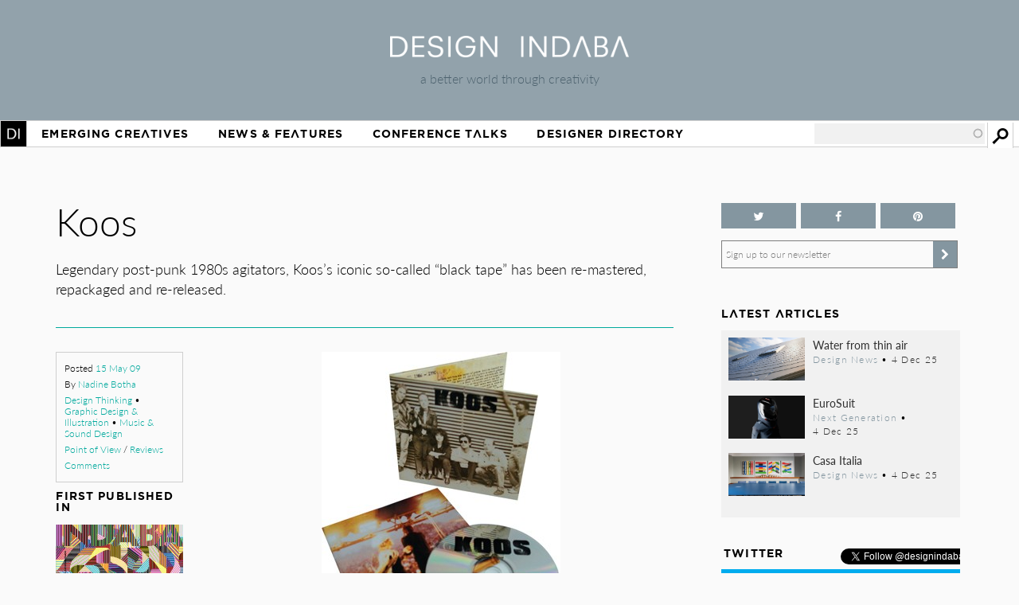

--- FILE ---
content_type: text/html; charset=utf-8
request_url: https://www.google.com/recaptcha/api2/aframe
body_size: 268
content:
<!DOCTYPE HTML><html><head><meta http-equiv="content-type" content="text/html; charset=UTF-8"></head><body><script nonce="GuPRWZqAiF8udEtN6IJBPA">/** Anti-fraud and anti-abuse applications only. See google.com/recaptcha */ try{var clients={'sodar':'https://pagead2.googlesyndication.com/pagead/sodar?'};window.addEventListener("message",function(a){try{if(a.source===window.parent){var b=JSON.parse(a.data);var c=clients[b['id']];if(c){var d=document.createElement('img');d.src=c+b['params']+'&rc='+(localStorage.getItem("rc::a")?sessionStorage.getItem("rc::b"):"");window.document.body.appendChild(d);sessionStorage.setItem("rc::e",parseInt(sessionStorage.getItem("rc::e")||0)+1);localStorage.setItem("rc::h",'1769098571991');}}}catch(b){}});window.parent.postMessage("_grecaptcha_ready", "*");}catch(b){}</script></body></html>